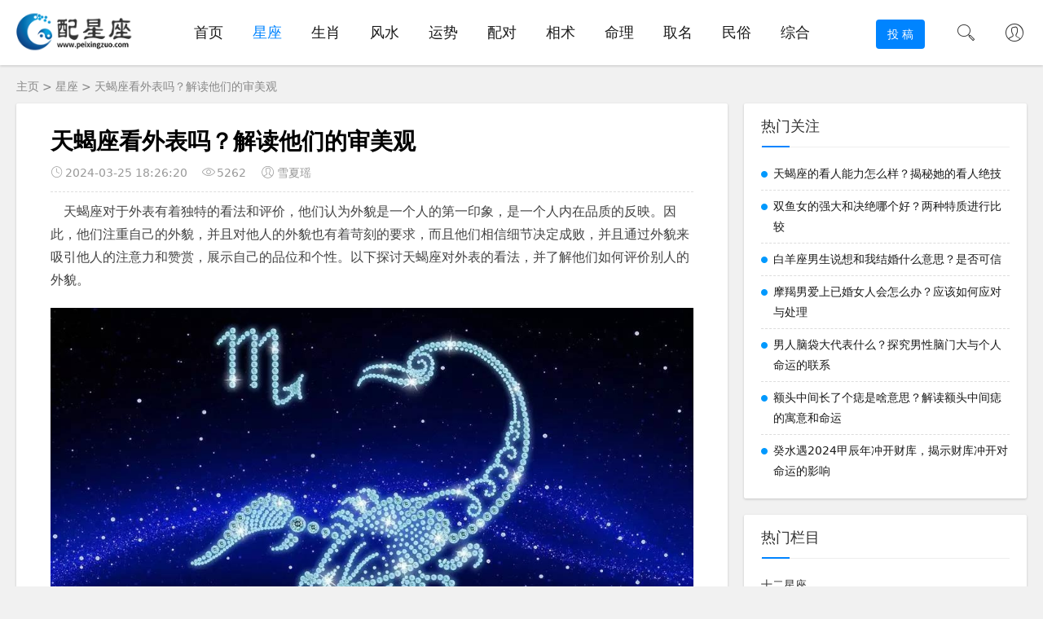

--- FILE ---
content_type: text/html
request_url: https://www.peixingzuo.com/pei/2428202403252428.html
body_size: 8712
content:
<!DOCTYPE html>
<html lang="zh-CN">
<head>
	<meta charset="utf-8" />
	<meta name="viewport" content="width=device-width, initial-scale=1" />
	<meta name="viewport" content="initial-scale=1.0,maximum-scale=5,width=device-width,viewport-fit=cover" />
	<title>天蝎座看外表吗？解读他们的审美观-配星座</title>
	<meta content="审美观,天蝎座,解读,外表,他们" name="keywords" />
	<meta content="天蝎座对于外表有着独特的看法和评价，他们认为外貌是一个人的第一印象，是一个人内在品质的反映。因此，他们注重自己的外貌，并且对他人的外貌也有着苛刻的要求，而且他们相信细节决定成败，并且通过外貌来吸引他人的注意力和赞赏，展示自己的品位和个性。" name="description" />
	<meta property="og:type" content="webpage" />
	<meta property="og:url" content="https://www.peixingzuo.com/pei/2428202403252428.html" />
	<meta property="og:site_name" content="配星座" />
	<meta property="og:title" content="天蝎座看外表吗？解读他们的审美观-配星座" />
	<meta property="og:image" content="https://www.peixingzuo.com/uploadfile/images/1711113181232021790.jpg" />
	<meta property="og:description" content="天蝎座对于外表有着独特的看法和评价，他们认为外貌是一个人的第一印象，是一个人内在品质的反映。因此，他们注重自己的外貌，并且对他人的外貌也有着苛刻的要求，而且他们相信细节决定成败，并且通过外貌来吸引他人的注意力和赞赏，展示自己的品位和个性。" />
	<meta name="applicable-device" content="pc,mobile" />
	<meta http-equiv="Cache-Control" content="no-transform" />
	<link rel="stylesheet" href="https://www.peixingzuo.com/static/yipeng/css/font_1.css" type="text/css" />
	<link rel="stylesheet" href="https://www.peixingzuo.com/static/yipeng/css/share.min_1.css" />
	<link rel="stylesheet" href="https://www.peixingzuo.com/static/yipeng/css/style_1.css" type="text/css" />
	<link rel="stylesheet" href="https://www.peixingzuo.com/static/yipeng/css/dark-mode_1.css" type="text/css" />
	<link rel="stylesheet" type="text/css" href="https://www.peixingzuo.com/static/yipeng/css/jquery.fancybox.min.css" />
	<script src="https://www.peixingzuo.com/static/yipeng/js/jquery-2.2.4.min.js" type="text/javascript"></script>
	<script type="text/javascript" src="https://www.peixingzuo.com/static/yipeng/js/jquery.fancybox.min.js"></script>
	<script>
		$(function () {
	$('.pei-artcontent').find('img').each(
		function () {
		var _this = $(this);
		var _src = _this.attr("src");
		var _title = _this.attr("title");
		_this.wrap('<a data-fancybox="images" href="' + _src + '" ></a>');
    	}
    );
})
</script>
</head>
<body>
	<header class="pei-header sb">
		<div class="pei-hwrap container clearfix">
			<h1 class="logo-area fl">
				<a href="/">
					<img class="img" src="https://www.peixingzuo.com/static/yipeng/picture/logo.png" alt="配星座" />
				</a>
			</h1>
			<div class="xjgjd-logo-area fl">
				<a href="/">
					<img class="img" src="https://www.peixingzuo.com/static/yipeng/picture/logo.png" />
				</a>
			</div>

			<div class="m-nav-btn">
				<i class="iconfont icon-category"></i>
			</div>
			<nav class="xjgjd-ment">
				<div class="pc-nav m-nav fl" data-type="index" data-infoid="index">
					<ul class="nav-ul">
						<li><a href="/" title="首页" class="">首页</a></li>
												<li><a class="active" href="https://www.peixingzuo.com/dvhbtu/" title="星座
">星座
</a></li>
												<li><a class="" href="https://www.peixingzuo.com/arzdvs/" title="生肖
">生肖
</a></li>
												<li><a class="" href="https://www.peixingzuo.com/gyrbat/" title="风水">风水</a></li>
												<li><a class="" href="https://www.peixingzuo.com/afotfd/" title="运势">运势</a></li>
												<li><a class="" href="https://www.peixingzuo.com/vrmvgg/" title="配对
">配对
</a></li>
												<li><a class="" href="https://www.peixingzuo.com/xhtjdn/" title="相术">相术</a></li>
												<li><a class="" href="https://www.peixingzuo.com/kmacvg/" title="命理">命理</a></li>
												<li><a class="" href="https://www.peixingzuo.com/ilyphw/" title="取名">取名</a></li>
												<li><a class="" href="https://www.peixingzuo.com/zdincb/" title="民俗">民俗</a></li>
												<li><a class="" href="https://www.peixingzuo.com/snhkgp/" title="综合">综合</a></li>
											</ul>
				</div>
			</nav>
			<div class="login fr">
			    <span><a rel="nofollow" title="注册登录" href="/login/" target="_blank"><i class="iconfont icon-user"></i></a> </span>
			</div>
			<span id="search-button" class="search-button fr">
				<i class="iconfont icon-search"></i>
			</span>
			<div id="search-area" class="container hidden br sb animated-fast fadeInUpMenu">
				<form class="searchform clearfix">
					<input class="s-input br fl" type="text" name="keyboard" placeholder="请输入关键词...">
					<button class="s-button fr br transition brightness" type="submit" id="searchsubmit">搜 索</button>
				</form>
			</div>
			<div class="contribute fr hidden-sm-md-lg">
				<a href="/register/" target="_blank" class="a transition brightness" href="#">投 稿</a>
			</div>
		</div>
	</header>	<nav class="pei-weizhi container">
		<a href="/">主页</a> > <a href="/dvhbtu/">星座
</a> > <a href="https://www.peixingzuo.com/pei/2428202403252428.html">天蝎座看外表吗？解读他们的审美观</a>
	</nav>
	<div id="content" class="content container clearfix">
		<div id="pei-main" class="pei-article fl mb">
			<article class="pei-artmain sb br mb">
				<div class="pei-arthead">
					<h1 class="pei-arttitle">天蝎座看外表吗？解读他们的审美观</h1>
					<div class="hinfo">
						<time class="time">
							<i class="iconfont icon-time"></i>2024-03-25 18:26:20						</time>
						<span class="view">
							<i class="iconfont icon-view"></i>5262						</span>
						<span class="author">
							<i class="iconfont icon-user"></i>雪夏瑶
						</span>
					</div>
				</div>
				<div class="pei-artcontent">
				    <div class="text-box"><p>天蝎座对于外表有着独特的看法和评价，他们认为外貌是一个人的第一印象，是一个人内在品质的反映。因此，他们注重自己的外貌，并且对他人的外貌也有着苛刻的要求，而且他们相信细节决定成败，并且通过外貌来吸引他人的注意力和赞赏，展示自己的品位和个性。以下探讨天蝎座对外表的看法，并了解他们如何评价别人的外貌。</p> <p><img src="/uploadfile/images/1711113181232021790.jpg" alt=""></p> <h3>一、天蝎座与外表的关系</h3> <p>外表对于天蝎座来说很重要，这一点毋庸置疑，他们相信外貌是一个人的第一印象，可以传达出许多信息和意愿。因此，他们会花费大量的时间和精力来打扮自己，使自己看起来更加吸引人，他们喜欢穿戴得体、干净整洁，并且注重细节。</p> <h3>二、天蝎座对他人外表的评价</h3> <p>天蝎座对他人的外表也有着独特的评价标准。他们会仔细观察一个人的面部特征、服装风格和仪态举止，而且他们相信外貌可以反映出一个人内在的品质和态度。此外，他们会评价一个人的外表是否符合他们对一个完美形象的要求，如果不符合，他们可能会认为这个人不值得信任或者不够真诚。</p> <h3>三、天蝎座对外表的细节要求</h3> <p>天蝎座对外貌的要求非常严格，特别是对细节的关注。他们相信细节决定成败，因此他们会注重自己的仪态、发型、妆容、服装以及配饰等方面的细节，并且追求与众不同和独特的风格，并且会不断努力改进自己的外貌。</p> <h3>四、天蝎座对外貌的原因和动机</h3> <p>为什么天蝎座如此重视外表呢？这背后可能有着许多原因和动机。</p> <p>1、他们希望通过外貌来吸引他人的注意力和赞赏，从而建立起自己的社交圈子。</p> <p>2、他们也希望通过打扮自己来展示自己的品位和个性，成为别人眼中的榜样和领导者。</p> <p>3、他们相信外貌反映了一个人的内涵和修养，因此他们希望通过外貌来展现自己高尚的品质和道德准则。</p></div>
					<div class="pei-bawzzj mt clearfix">
						<div class="thumbs-up-bawzzj fl">
							<a class="diggit">
								<div id="suiranx_air_thumbs_id-20" class="thumbs-btn suiranx_air_thumbs">
									<i class="iconfont icon-thumb"></i>赞<span class="num" id="diggnum">
										0									</span>
								</div>
							</a>
						</div>
						<div class="share-bawzzj fr">
							<div class="social-share" data-sites="wechat,weibo, qq, qzone"></div>
						</div>
					</div>
				</div>
			</article>
			<div class="pei-rart sb br mb">
				<p class="pei-atitle">
					<span class="name">相关文章</span>
				</p>
				<ul class="ul clearfix">
				   				   				   				   					<article class="pei-list-li br clearfix">
					<figure class="figure fl">
						<a class="pei-thumb" href="https://www.peixingzuo.com/pei/2427202403252427.html" title="看天蝎座的性格特点一览，解析她神秘的内心世界" target="_blank">
							<img class="img-cover br" src="https://www.peixingzuo.com/uploadfile/images/1711113216397081605.jpg" alt="看天蝎座的性格特点一览，解析她神秘的内心世界" />
						</a>
					</figure>
					<div class="content">
						<h3 class="title ellipsis pei-m-tit">
							<a href="https://www.peixingzuo.com/pei/2427202403252427.html" title="看天蝎座的性格特点一览，解析她神秘的内心世界">看天蝎座的性格特点一览，解析她神秘的内心世界</a>
						</h3>
						<p class="intro hidden-sm"> 天蝎座的性格特点包括但不限于：神秘、冷静、意志力强、爱恨分明、精力充沛、忠诚以及保护欲强等，这些特点使得天蝎座的人在人群中独树一帜，也带来了他们在生活中的独特体验。... </p>
						<p class="data clearfix">
							<time class="time fl">
								<i class="iconfont icon-time"></i>2024-03-25							</time>
							<span class="view fl">
								<i class="iconfont icon-view"></i>7865							</span>
						</p>
					</div>
					</article>
				   				   				   					<article class="pei-list-li br clearfix">
					<figure class="figure fl">
						<a class="pei-thumb" href="https://www.peixingzuo.com/pei/2426202403252426.html" title="天蝎座看重才华还是美貌？剖析TA们对另一半的喜好类型" target="_blank">
							<img class="img-cover br" src="https://www.peixingzuo.com/uploadfile/images/1711113235194086359.jpg" alt="天蝎座看重才华还是美貌？剖析TA们对另一半的喜好类型" />
						</a>
					</figure>
					<div class="content">
						<h3 class="title ellipsis pei-m-tit">
							<a href="https://www.peixingzuo.com/pei/2426202403252426.html" title="天蝎座看重才华还是美貌？剖析TA们对另一半的喜好类型">天蝎座看重才华还是美貌？剖析TA们对另一半的喜好类型</a>
						</h3>
						<p class="intro hidden-sm"> 天蝎座的人在选择伴侣时会综合考虑对方的外貌和内在素质，他们不会仅仅因为一个人的外貌而忽略其内在的品质，也不会因为一个人的才华而忽视其外在的形象。因此，对于天蝎座来说，才华和美貌都是重要的考量因素，但最终的选择可能会更偏向...... </p>
						<p class="data clearfix">
							<time class="time fl">
								<i class="iconfont icon-time"></i>2024-03-25							</time>
							<span class="view fl">
								<i class="iconfont icon-view"></i>5427							</span>
						</p>
					</div>
					</article>
				   				   				   					<article class="pei-list-li br clearfix">
					<figure class="figure fl">
						<a class="pei-thumb" href="https://www.peixingzuo.com/pei/2425202403252425.html" title="天蝎座很看重性吗？探讨天蝎座对性的重视程度" target="_blank">
							<img class="img-cover br" src="https://www.peixingzuo.com/uploadfile/images/1711113261184002161.jpg" alt="天蝎座很看重性吗？探讨天蝎座对性的重视程度" />
						</a>
					</figure>
					<div class="content">
						<h3 class="title ellipsis pei-m-tit">
							<a href="https://www.peixingzuo.com/pei/2425202403252425.html" title="天蝎座很看重性吗？探讨天蝎座对性的重视程度">天蝎座很看重性吗？探讨天蝎座对性的重视程度</a>
						</h3>
						<p class="intro hidden-sm"> 天蝎座在性观念上确实有着独特的看法和态度。他们重视亲密的生活，将其视为情感交流和身体接触的重要方式，同时也在亲密的生活中追求深度和质量，这种对性的看法与他们的性格特点密切相关，体现了他们对待生活的认真和投入。... </p>
						<p class="data clearfix">
							<time class="time fl">
								<i class="iconfont icon-time"></i>2024-03-25							</time>
							<span class="view fl">
								<i class="iconfont icon-view"></i>5039							</span>
						</p>
					</div>
					</article>
				   				   				   					<article class="pei-list-li br clearfix">
					<figure class="figure fl">
						<a class="pei-thumb" href="https://www.peixingzuo.com/pei/2424202403252424.html" title="天蝎座的看人能力怎么样？揭秘她的看人绝技" target="_blank">
							<img class="img-cover br" src="https://www.peixingzuo.com/uploadfile/images/1711113282262027047.jpg" alt="天蝎座的看人能力怎么样？揭秘她的看人绝技" />
						</a>
					</figure>
					<div class="content">
						<h3 class="title ellipsis pei-m-tit">
							<a href="https://www.peixingzuo.com/pei/2424202403252424.html" title="天蝎座的看人能力怎么样？揭秘她的看人绝技">天蝎座的看人能力怎么样？揭秘她的看人绝技</a>
						</h3>
						<p class="intro hidden-sm"> 天蝎座的看人能力是非常出色和精确的，他们凭借敏锐的洞察力、直觉和精明的头脑，在人际交往中总能做出正确的选择，并且能够轻易看穿对方的真实意图。... </p>
						<p class="data clearfix">
							<time class="time fl">
								<i class="iconfont icon-time"></i>2024-03-25							</time>
							<span class="view fl">
								<i class="iconfont icon-view"></i>5740							</span>
						</p>
					</div>
					</article>
				   				   				   				   					<article class="pei-list-li br clearfix">
					<figure class="figure fl">
						<a class="pei-thumb" href="/pei/2427202403252427.html" title="看天蝎座的性格特点一览，解析她神秘的内心世界" target="_blank">
							<img class="img-cover br" src="https://www.peixingzuo.com/uploadfile/images/1711113216397081605.jpg" alt="看天蝎座的性格特点一览，解析她神秘的内心世界" />
						</a>
					</figure>
					<div class="content">
						<h2 class="title ellipsis pei-m-tit">
							<a href="/pei/2427202403252427.html" title="看天蝎座的性格特点一览，解析她神秘的内心世界">看天蝎座的性格特点一览，解析她神秘的内心世界</a>
						</h2>
						<p class="intro hidden-sm"> 天蝎座的性格特点包括但不限于：神秘、冷静、意志力强、爱恨分明、精力充沛、忠诚以及保护欲强等，这些特点使得天蝎座的人在人群中独树一帜，也带来了他们在生活中的独特体验。... </p>
						<p class="data clearfix">
							<time class="time fl">
								<i class="iconfont icon-time"></i>2024-03-25							</time>
							<span class="view fl">
								<i class="iconfont icon-view"></i>7865							</span>
						</p>
					</div>
					</article>
				   					<article class="pei-list-li br clearfix">
					<figure class="figure fl">
						<a class="pei-thumb" href="/pei/2426202403252426.html" title="天蝎座看重才华还是美貌？剖析TA们对另一半的喜好类型" target="_blank">
							<img class="img-cover br" src="https://www.peixingzuo.com/uploadfile/images/1711113235194086359.jpg" alt="天蝎座看重才华还是美貌？剖析TA们对另一半的喜好类型" />
						</a>
					</figure>
					<div class="content">
						<h2 class="title ellipsis pei-m-tit">
							<a href="/pei/2426202403252426.html" title="天蝎座看重才华还是美貌？剖析TA们对另一半的喜好类型">天蝎座看重才华还是美貌？剖析TA们对另一半的喜好类型</a>
						</h2>
						<p class="intro hidden-sm"> 天蝎座的人在选择伴侣时会综合考虑对方的外貌和内在素质，他们不会仅仅因为一个人的外貌而忽略其内在的品质，也不会因为一个人的才华而忽视其外在的形象。因此，对于天蝎座来说，才华和美貌都是重要的考量因素，但最终的选择可能会更偏向...... </p>
						<p class="data clearfix">
							<time class="time fl">
								<i class="iconfont icon-time"></i>2024-03-25							</time>
							<span class="view fl">
								<i class="iconfont icon-view"></i>5427							</span>
						</p>
					</div>
					</article>
				   					<article class="pei-list-li br clearfix">
					<figure class="figure fl">
						<a class="pei-thumb" href="/pei/2425202403252425.html" title="天蝎座很看重性吗？探讨天蝎座对性的重视程度" target="_blank">
							<img class="img-cover br" src="https://www.peixingzuo.com/uploadfile/images/1711113261184002161.jpg" alt="天蝎座很看重性吗？探讨天蝎座对性的重视程度" />
						</a>
					</figure>
					<div class="content">
						<h2 class="title ellipsis pei-m-tit">
							<a href="/pei/2425202403252425.html" title="天蝎座很看重性吗？探讨天蝎座对性的重视程度">天蝎座很看重性吗？探讨天蝎座对性的重视程度</a>
						</h2>
						<p class="intro hidden-sm"> 天蝎座在性观念上确实有着独特的看法和态度。他们重视亲密的生活，将其视为情感交流和身体接触的重要方式，同时也在亲密的生活中追求深度和质量，这种对性的看法与他们的性格特点密切相关，体现了他们对待生活的认真和投入。... </p>
						<p class="data clearfix">
							<time class="time fl">
								<i class="iconfont icon-time"></i>2024-03-25							</time>
							<span class="view fl">
								<i class="iconfont icon-view"></i>5039							</span>
						</p>
					</div>
					</article>
				   					<article class="pei-list-li br clearfix">
					<figure class="figure fl">
						<a class="pei-thumb" href="/pei/2424202403252424.html" title="天蝎座的看人能力怎么样？揭秘她的看人绝技" target="_blank">
							<img class="img-cover br" src="https://www.peixingzuo.com/uploadfile/images/1711113282262027047.jpg" alt="天蝎座的看人能力怎么样？揭秘她的看人绝技" />
						</a>
					</figure>
					<div class="content">
						<h2 class="title ellipsis pei-m-tit">
							<a href="/pei/2424202403252424.html" title="天蝎座的看人能力怎么样？揭秘她的看人绝技">天蝎座的看人能力怎么样？揭秘她的看人绝技</a>
						</h2>
						<p class="intro hidden-sm"> 天蝎座的看人能力是非常出色和精确的，他们凭借敏锐的洞察力、直觉和精明的头脑，在人际交往中总能做出正确的选择，并且能够轻易看穿对方的真实意图。... </p>
						<p class="data clearfix">
							<time class="time fl">
								<i class="iconfont icon-time"></i>2024-03-25							</time>
							<span class="view fl">
								<i class="iconfont icon-view"></i>5740							</span>
						</p>
					</div>
					</article>
				   					<article class="pei-list-li br clearfix">
					<figure class="figure fl">
						<a class="pei-thumb" href="/pei/2423202403252423.html" title="摩羯男气死我了什么意思？摩羯男生气时的含义与心情揭晓" target="_blank">
							<img class="img-cover br" src="https://www.peixingzuo.com/uploadfile/images/1711113316963049197.jpg" alt="摩羯男气死我了什么意思？摩羯男生气时的含义与心情揭晓" />
						</a>
					</figure>
					<div class="content">
						<h2 class="title ellipsis pei-m-tit">
							<a href="/pei/2423202403252423.html" title="摩羯男气死我了什么意思？摩羯男生气时的含义与心情揭晓">摩羯男气死我了什么意思？摩羯男生气时的含义与心情揭晓</a>
						</h2>
						<p class="intro hidden-sm"> 摩羯男气死我了，其实是因为我们没有充分理解他们的个性特点和行为模式。作为性格较为内敛、理性的星座，摩羯男有他们的优点和缺点，我们需要以平和的心态去面对和处理和他们之间的矛盾。我们通过提高对摩羯男的理解和包容，改变自身的沟...... </p>
						<p class="data clearfix">
							<time class="time fl">
								<i class="iconfont icon-time"></i>2024-03-25							</time>
							<span class="view fl">
								<i class="iconfont icon-view"></i>5535							</span>
						</p>
					</div>
					</article>
				   					<article class="pei-list-li br clearfix">
					<figure class="figure fl">
						<a class="pei-thumb" href="/pei/2421202403252421.html" title="双鱼女的强大和决绝哪个好？两种特质进行比较" target="_blank">
							<img class="img-cover br" src="https://www.peixingzuo.com/uploadfile/images/1711113369736033876.jpg" alt="双鱼女的强大和决绝哪个好？两种特质进行比较" />
						</a>
					</figure>
					<div class="content">
						<h2 class="title ellipsis pei-m-tit">
							<a href="/pei/2421202403252421.html" title="双鱼女的强大和决绝哪个好？两种特质进行比较">双鱼女的强大和决绝哪个好？两种特质进行比较</a>
						</h2>
						<p class="intro hidden-sm"> 双鱼女的强大和决绝都有其两面性，一方面展现了她们的独立和坚韧，另一方面也展现了她们的决断和坚韧。这取决于具体的情况和环境，有时候强大和决绝都是必要的，有时候则需要更多的温柔和包容。... </p>
						<p class="data clearfix">
							<time class="time fl">
								<i class="iconfont icon-time"></i>2024-03-25							</time>
							<span class="view fl">
								<i class="iconfont icon-view"></i>6565							</span>
						</p>
					</div>
					</article>
				   				</ul>
				<p class="pei-atitle"><span class="name">发表评论</span></p>
				<div class="comment-form">
				   <div class="comment-must-login">请登录后评论...</div>
				   <div class="form-submit">
				      <div class="form-submit-text"><a href="/login/" rel="nofollow noopener">登录</a>后才能评论</div>
					  <button name="submit" type="submit" id="must-submit" class="btn btn-primary btn-xs submit">提交</button>
				   </div>
				</div>
                <div class="bqsm"><img src="https://www.peixingzuo.com/static/yipeng/images/banquan.jpg" alt="" width="100%"></div>

			</div>
		</div>
		<aside id="pei-side" class="hidden-sm-md-lg fr">
			<div class="pei-side-box">
				<section id="pei-aside_hits" class="bawzzj bawzzj_pei-aside_hits sb br mb">
					<p class="pei-atitle mb">
						<span class="name">热门关注</span>
					</p>
					<ul class="bawzzj-content pei-aside_hits">
					   					   					   					   					   						<li class="clearfix">
							<span class="list list-1"></span>
							<a href="https://www.peixingzuo.com/pei/2424202403252424.html" title="天蝎座的看人能力怎么样？揭秘她的看人绝技" target="_blank">天蝎座的看人能力怎么样？揭秘她的看人绝技</a>
						</li>
					   					   					   						<li class="clearfix">
							<span class="list list-1"></span>
							<a href="https://www.peixingzuo.com/pei/2421202403252421.html" title="双鱼女的强大和决绝哪个好？两种特质进行比较" target="_blank">双鱼女的强大和决绝哪个好？两种特质进行比较</a>
						</li>
					   					   					   						<li class="clearfix">
							<span class="list list-1"></span>
							<a href="https://www.peixingzuo.com/pei/2415202403252415.html" title="白羊座男生说想和我结婚什么意思？是否可信" target="_blank">白羊座男生说想和我结婚什么意思？是否可信</a>
						</li>
					   					   					   						<li class="clearfix">
							<span class="list list-1"></span>
							<a href="https://www.peixingzuo.com/pei/2405202403242405.html" title="摩羯男爱上已婚女人会怎么办？应该如何应对与处理" target="_blank">摩羯男爱上已婚女人会怎么办？应该如何应对与处理</a>
						</li>
					   					   					   						<li class="clearfix">
							<span class="list list-1"></span>
							<a href="https://www.peixingzuo.com/pei/2375202403232375.html" title="男人脑袋大代表什么？探究男性脑门大与个人命运的联系" target="_blank">男人脑袋大代表什么？探究男性脑门大与个人命运的联系</a>
						</li>
					   					   					   						<li class="clearfix">
							<span class="list list-1"></span>
							<a href="https://www.peixingzuo.com/pei/2364202403232364.html" title="额头中间长了个痣是啥意思？解读额头中间痣的寓意和命运" target="_blank">额头中间长了个痣是啥意思？解读额头中间痣的寓意和命运</a>
						</li>
					   					   					   						<li class="clearfix">
							<span class="list list-1"></span>
							<a href="https://www.peixingzuo.com/pei/2340202403222340.html" title="癸水遇2024甲辰年冲开财库，揭示财库冲开对命运的影响" target="_blank">癸水遇2024甲辰年冲开财库，揭示财库冲开对命运的影响</a>
						</li>
					   					   					</ul>
				</section>
				<section id="pei-aside_list" class="bawzzj bawzzj_pei-aside_hits sb br mb">
					<p class="pei-atitle mb">
						<span class="name">热门栏目</span>
					</p>
					<div class="pei-bt_link">
					<p class="pei-bt_name">十二星座<p>
					<ul>
												   <li><a href="https://www.peixingzuo.com/dvhbtu/shuiping/" title="水瓶座" target="_blank">水瓶座</a></li>
												   <li><a href="https://www.peixingzuo.com/dvhbtu/shuangyu/" title="双鱼座" target="_blank">双鱼座</a></li>
												   <li><a href="https://www.peixingzuo.com/dvhbtu/baiyang/" title="白羊座" target="_blank">白羊座</a></li>
												   <li><a href="https://www.peixingzuo.com/dvhbtu/jinniu/" title="金牛座" target="_blank">金牛座</a></li>
												   <li><a href="https://www.peixingzuo.com/dvhbtu/shuangzi/" title="双子座" target="_blank">双子座</a></li>
												   <li><a href="https://www.peixingzuo.com/dvhbtu/juxie/" title="巨蟹座" target="_blank">巨蟹座</a></li>
												   <li><a href="https://www.peixingzuo.com/dvhbtu/shizi/" title="狮子座" target="_blank">狮子座</a></li>
												   <li><a href="https://www.peixingzuo.com/dvhbtu/chunu/" title="处女座" target="_blank">处女座</a></li>
												   <li><a href="https://www.peixingzuo.com/dvhbtu/tiancheng/" title="天秤座" target="_blank">天秤座</a></li>
												   <li><a href="https://www.peixingzuo.com/dvhbtu/tianxie/" title="天蝎座" target="_blank">天蝎座</a></li>
												   <li><a href="https://www.peixingzuo.com/dvhbtu/sheshou/" title="射手座" target="_blank">射手座</a></li>
												   <li><a href="https://www.peixingzuo.com/dvhbtu/mojie/" title="摩羯座" target="_blank">摩羯座</a></li>
						
					</ul>
					</div>
					<div class="pei-bt_link">
					<p class="pei-bt_name">十二生肖<p>
					<ul>
												   <li><a href="https://www.peixingzuo.com/arzdvs/zishu/" title="生肖鼠" target="_blank">生肖鼠</a></li>
												   <li><a href="https://www.peixingzuo.com/arzdvs/chouniu/" title="生肖牛" target="_blank">生肖牛</a></li>
												   <li><a href="https://www.peixingzuo.com/arzdvs/yinhu/" title="生肖虎" target="_blank">生肖虎</a></li>
												   <li><a href="https://www.peixingzuo.com/arzdvs/maotu/" title="生肖兔" target="_blank">生肖兔</a></li>
												   <li><a href="https://www.peixingzuo.com/arzdvs/chenlong/" title="生肖龙" target="_blank">生肖龙</a></li>
												   <li><a href="https://www.peixingzuo.com/arzdvs/sishe/" title="生肖蛇" target="_blank">生肖蛇</a></li>
												   <li><a href="https://www.peixingzuo.com/arzdvs/wuma/" title="生肖马" target="_blank">生肖马</a></li>
												   <li><a href="https://www.peixingzuo.com/arzdvs/weiyang/" title="生肖羊" target="_blank">生肖羊</a></li>
												   <li><a href="https://www.peixingzuo.com/arzdvs/shenhou/" title="生肖猴" target="_blank">生肖猴</a></li>
												   <li><a href="https://www.peixingzuo.com/arzdvs/youji/" title="生肖鸡" target="_blank">生肖鸡</a></li>
												   <li><a href="https://www.peixingzuo.com/arzdvs/xugou/" title="生肖狗" target="_blank">生肖狗</a></li>
												   <li><a href="https://www.peixingzuo.com/arzdvs/haizhu/" title="生肖猪" target="_blank">生肖猪</a></li>
											</ul>
					</div>
				</section>
				<section id="aside_new" class="bawzzj bawzzj_aside_new sb br mb">
					<p class="pei-atitle mb">
						<span class="name">最近热点</span>
					</p>
					<ul class="bawzzj-content aside_new">
					   						<li class="list clearfix">
							<a href="https://www.peixingzuo.com/pei/2428202403252428.html" title="天蝎座看外表吗？解读他们的审美观" target="_blank">
								<span class="pei-pic">
									<img src="https://www.peixingzuo.com/uploadfile/images/1711113181232021790.jpg" alt="天蝎座看外表吗？解读他们的审美观" class="img-cover br random-img" />
								</span>
								<div class="pei-ntext">
									<p class="title">天蝎座看外表吗？解读他们的审美观</p>
									<div class="info">
										<span class="time">
											<i class="iconfont icon-time"></i>2024-03-25										</span>
										<span class="comment">
											<i class="iconfont icon-view"></i>5262										</span>
									</div>
								</div>
							</a>
						</li>
					   						<li class="list clearfix">
							<a href="https://www.peixingzuo.com/pei/2427202403252427.html" title="看天蝎座的性格特点一览，解析她神秘的内心世界" target="_blank">
								<span class="pei-pic">
									<img src="https://www.peixingzuo.com/uploadfile/images/1711113216397081605.jpg" alt="看天蝎座的性格特点一览，解析她神秘的内心世界" class="img-cover br random-img" />
								</span>
								<div class="pei-ntext">
									<p class="title">看天蝎座的性格特点一览，解析她神秘的内心世界</p>
									<div class="info">
										<span class="time">
											<i class="iconfont icon-time"></i>2024-03-25										</span>
										<span class="comment">
											<i class="iconfont icon-view"></i>7865										</span>
									</div>
								</div>
							</a>
						</li>
					   						<li class="list clearfix">
							<a href="https://www.peixingzuo.com/pei/2426202403252426.html" title="天蝎座看重才华还是美貌？剖析TA们对另一半的喜好类型" target="_blank">
								<span class="pei-pic">
									<img src="https://www.peixingzuo.com/uploadfile/images/1711113235194086359.jpg" alt="天蝎座看重才华还是美貌？剖析TA们对另一半的喜好类型" class="img-cover br random-img" />
								</span>
								<div class="pei-ntext">
									<p class="title">天蝎座看重才华还是美貌？剖析TA们对另一半的喜好类型</p>
									<div class="info">
										<span class="time">
											<i class="iconfont icon-time"></i>2024-03-25										</span>
										<span class="comment">
											<i class="iconfont icon-view"></i>5427										</span>
									</div>
								</div>
							</a>
						</li>
					   						<li class="list clearfix">
							<a href="https://www.peixingzuo.com/pei/2425202403252425.html" title="天蝎座很看重性吗？探讨天蝎座对性的重视程度" target="_blank">
								<span class="pei-pic">
									<img src="https://www.peixingzuo.com/uploadfile/images/1711113261184002161.jpg" alt="天蝎座很看重性吗？探讨天蝎座对性的重视程度" class="img-cover br random-img" />
								</span>
								<div class="pei-ntext">
									<p class="title">天蝎座很看重性吗？探讨天蝎座对性的重视程度</p>
									<div class="info">
										<span class="time">
											<i class="iconfont icon-time"></i>2024-03-25										</span>
										<span class="comment">
											<i class="iconfont icon-view"></i>5039										</span>
									</div>
								</div>
							</a>
						</li>
					   						<li class="list clearfix">
							<a href="https://www.peixingzuo.com/pei/2424202403252424.html" title="天蝎座的看人能力怎么样？揭秘她的看人绝技" target="_blank">
								<span class="pei-pic">
									<img src="https://www.peixingzuo.com/uploadfile/images/1711113282262027047.jpg" alt="天蝎座的看人能力怎么样？揭秘她的看人绝技" class="img-cover br random-img" />
								</span>
								<div class="pei-ntext">
									<p class="title">天蝎座的看人能力怎么样？揭秘她的看人绝技</p>
									<div class="info">
										<span class="time">
											<i class="iconfont icon-time"></i>2024-03-25										</span>
										<span class="comment">
											<i class="iconfont icon-view"></i>5740										</span>
									</div>
								</div>
							</a>
						</li>
					   						<li class="list clearfix">
							<a href="https://www.peixingzuo.com/pei/2423202403252423.html" title="摩羯男气死我了什么意思？摩羯男生气时的含义与心情揭晓" target="_blank">
								<span class="pei-pic">
									<img src="https://www.peixingzuo.com/uploadfile/images/1711113316963049197.jpg" alt="摩羯男气死我了什么意思？摩羯男生气时的含义与心情揭晓" class="img-cover br random-img" />
								</span>
								<div class="pei-ntext">
									<p class="title">摩羯男气死我了什么意思？摩羯男生气时的含义与心情揭晓</p>
									<div class="info">
										<span class="time">
											<i class="iconfont icon-time"></i>2024-03-25										</span>
										<span class="comment">
											<i class="iconfont icon-view"></i>5535										</span>
									</div>
								</div>
							</a>
						</li>
					   						<li class="list clearfix">
							<a href="https://www.peixingzuo.com/pei/2422202403252422.html" title="已婚摩羯男爱上情人的表现，留意这几种暧昧的迹象" target="_blank">
								<span class="pei-pic">
									<img src="https://www.peixingzuo.com/uploadfile/images/1711113340713013024.jpg" alt="已婚摩羯男爱上情人的表现，留意这几种暧昧的迹象" class="img-cover br random-img" />
								</span>
								<div class="pei-ntext">
									<p class="title">已婚摩羯男爱上情人的表现，留意这几种暧昧的迹象</p>
									<div class="info">
										<span class="time">
											<i class="iconfont icon-time"></i>2024-03-25										</span>
										<span class="comment">
											<i class="iconfont icon-view"></i>5592										</span>
									</div>
								</div>
							</a>
						</li>
					   						<li class="list clearfix">
							<a href="https://www.peixingzuo.com/pei/2421202403252421.html" title="双鱼女的强大和决绝哪个好？两种特质进行比较" target="_blank">
								<span class="pei-pic">
									<img src="https://www.peixingzuo.com/uploadfile/images/1711113369736033876.jpg" alt="双鱼女的强大和决绝哪个好？两种特质进行比较" class="img-cover br random-img" />
								</span>
								<div class="pei-ntext">
									<p class="title">双鱼女的强大和决绝哪个好？两种特质进行比较</p>
									<div class="info">
										<span class="time">
											<i class="iconfont icon-time"></i>2024-03-25										</span>
										<span class="comment">
											<i class="iconfont icon-view"></i>6565										</span>
									</div>
								</div>
							</a>
						</li>
					   						<li class="list clearfix">
							<a href="https://www.peixingzuo.com/pei/2420202403252420.html" title="摩羯男结婚了还会喜欢其他人吗？看完你就明白了" target="_blank">
								<span class="pei-pic">
									<img src="https://www.peixingzuo.com/uploadfile/images/1711113428157025587.jpg" alt="摩羯男结婚了还会喜欢其他人吗？看完你就明白了" class="img-cover br random-img" />
								</span>
								<div class="pei-ntext">
									<p class="title">摩羯男结婚了还会喜欢其他人吗？看完你就明白了</p>
									<div class="info">
										<span class="time">
											<i class="iconfont icon-time"></i>2024-03-25										</span>
										<span class="comment">
											<i class="iconfont icon-view"></i>6836										</span>
									</div>
								</div>
							</a>
						</li>
					   						<li class="list clearfix">
							<a href="https://www.peixingzuo.com/pei/2419202403252419.html" title="摩羯男恋爱中的表现，了解他的浪漫方式" target="_blank">
								<span class="pei-pic">
									<img src="https://www.peixingzuo.com/uploadfile/images/1711113485707007299.jpg" alt="摩羯男恋爱中的表现，了解他的浪漫方式" class="img-cover br random-img" />
								</span>
								<div class="pei-ntext">
									<p class="title">摩羯男恋爱中的表现，了解他的浪漫方式</p>
									<div class="info">
										<span class="time">
											<i class="iconfont icon-time"></i>2024-03-25										</span>
										<span class="comment">
											<i class="iconfont icon-view"></i>7272										</span>
									</div>
								</div>
							</a>
						</li>
					   						<li class="list clearfix">
							<a href="https://www.peixingzuo.com/pei/2418202403252418.html" title="摩羯男对另一半要求好高怎么办？探讨他对伴侣的高要求程度" target="_blank">
								<span class="pei-pic">
									<img src="https://www.peixingzuo.com/uploadfile/images/1711113563344066634.jpg" alt="摩羯男对另一半要求好高怎么办？探讨他对伴侣的高要求程度" class="img-cover br random-img" />
								</span>
								<div class="pei-ntext">
									<p class="title">摩羯男对另一半要求好高怎么办？探讨他对伴侣的高要求程度</p>
									<div class="info">
										<span class="time">
											<i class="iconfont icon-time"></i>2024-03-25										</span>
										<span class="comment">
											<i class="iconfont icon-view"></i>5489										</span>
									</div>
								</div>
							</a>
						</li>
					   						<li class="list clearfix">
							<a href="https://www.peixingzuo.com/pei/2417202403252417.html" title="双鱼女好漂亮好有气质，她的魅力在哪里" target="_blank">
								<span class="pei-pic">
									<img src="https://www.peixingzuo.com/uploadfile/images/1711113586579036189.jpg" alt="双鱼女好漂亮好有气质，她的魅力在哪里" class="img-cover br random-img" />
								</span>
								<div class="pei-ntext">
									<p class="title">双鱼女好漂亮好有气质，她的魅力在哪里</p>
									<div class="info">
										<span class="time">
											<i class="iconfont icon-time"></i>2024-03-25										</span>
										<span class="comment">
											<i class="iconfont icon-view"></i>7110										</span>
									</div>
								</div>
							</a>
						</li>
					   					   						<li class="list clearfix">
							<a href="https://www.peixingzuo.com/pei/2288202403212288.html" title="双鱼女的强大和决绝的区别，两者不同之处揭晓" target="_blank">
								<span class="pei-pic">
									<img src="https://www.peixingzuo.com/uploadfile/images/1710944224495036718.jpg" alt="双鱼女的强大和决绝的区别，两者不同之处揭晓" class="img-cover br random-img" />
								</span>
								<div class="pei-ntext">
									<p class="title">双鱼女的强大和决绝的区别，两者不同之处揭晓</p>
									<div class="info">
										<span class="time">
											<i class="iconfont icon-time"></i>2024-03-21										</span>
										<span class="comment">
											<i class="iconfont icon-view"></i>8000										</span>
									</div>
								</div>
							</a>
						</li>
					   						<li class="list clearfix">
							<a href="https://www.peixingzuo.com/pei/1475202402171475.html" title="马最命苦出生日期，揭秘哪个日期的属马人最倒霉" target="_blank">
								<span class="pei-pic">
									<img src="https://www.peixingzuo.com/uploadfile/images/20240213181920_486452fe-d9da-4fd9-8640-eabe331ca311.jpg" alt="马最命苦出生日期，揭秘哪个日期的属马人最倒霉" class="img-cover br random-img" />
								</span>
								<div class="pei-ntext">
									<p class="title">马最命苦出生日期，揭秘哪个日期的属马人最倒霉</p>
									<div class="info">
										<span class="time">
											<i class="iconfont icon-time"></i>2024-02-17										</span>
										<span class="comment">
											<i class="iconfont icon-view"></i>8000										</span>
									</div>
								</div>
							</a>
						</li>
					   						<li class="list clearfix">
							<a href="https://www.peixingzuo.com/pei/1152202401311152.html" title="属猴人今年的财运，聚宝盆已开，财源滚滚来" target="_blank">
								<span class="pei-pic">
									<img src="https://www.peixingzuo.com/uploadfile/images/20240128221220_67a56833-8798-4579-91dd-5903b261bfea.jpg" alt="属猴人今年的财运，聚宝盆已开，财源滚滚来" class="img-cover br random-img" />
								</span>
								<div class="pei-ntext">
									<p class="title">属猴人今年的财运，聚宝盆已开，财源滚滚来</p>
									<div class="info">
										<span class="time">
											<i class="iconfont icon-time"></i>2024-01-31										</span>
										<span class="comment">
											<i class="iconfont icon-view"></i>8000										</span>
									</div>
								</div>
							</a>
						</li>
					   						<li class="list clearfix">
							<a href="https://www.peixingzuo.com/pei/1059202401271059.html" title="狮子座的四大孽缘是哪四个？相爱相杀的情感纠葛组合" target="_blank">
								<span class="pei-pic">
									<img src="https://www.peixingzuo.com/uploadfile/images/1706105314399095473.jpg" alt="狮子座的四大孽缘是哪四个？相爱相杀的情感纠葛组合" class="img-cover br random-img" />
								</span>
								<div class="pei-ntext">
									<p class="title">狮子座的四大孽缘是哪四个？相爱相杀的情感纠葛组合</p>
									<div class="info">
										<span class="time">
											<i class="iconfont icon-time"></i>2024-01-27										</span>
										<span class="comment">
											<i class="iconfont icon-view"></i>7998										</span>
									</div>
								</div>
							</a>
						</li>
					   					</ul>
				</section>
			</div>
		</aside>
	</div>
	<footer class="footer">
		<div class="main container">
			<div class="pei-fabout fl">
				<p class="title pb1">特别声明</p>
				<div class="intro">配星座资源内容、信息收集于网络，内容为作者独立观点，不代表配星座立场。如有不愿意被转载的情况，请联系我们，我们将及时删除。</div>
				<small>
					<span>© 2022 - 2023 配星座</span>
					<span class="icp">
						<a href="https://beian.miit.gov.cn/" rel="nofollow" target="_blank">沪ICP备2022024398号</a>
					</span>
				</small>
			</div>
			<div class="pei-fcontact fr">
				<p class="title pb1">联系我们</p>
				<div>
					<p>合作或投稿可通过如下方式：</p>
					<p>
						<i class="iconfont icon-qq-fill"></i>QQ：1870100408
					</p>
				</div>
			</div>
			<div class="clear"></div>
		</div>
	</footer>
	<div id="mask-hidden" class="mask-hidden transition"></div>
	<script src="https://www.peixingzuo.com/static/yipeng/js/common.js" type="text/javascript"></script>

	<script src="https://www.peixingzuo.com/static/yipeng/js/jquery.share.min.js"></script>

	<div class="login-modal" id="login-modal">
    <div class="modal-dialog modal-sm">
        <div class="modal-content">
            <div class="modal-pei-header">
                <div class="close"><img src="https://www.peixingzuo.com/static/yipeng/images/close.png" alt="" /></div>
                <h4 class="modal-title">请登录</h4>
            </div>
            <div class="modal-body">
                <p>您还未登录，请登录后再进行相关操作！</p>
            </div>
           <div class="modal-footer">
                    <a class="btn btn-primary" href="/login/" rel="nofollow noopener">登录</a>
                    <a class="btn" href="/register/" rel="nofollow noopener">注册</a>
                </div>
        </div>
    </div>
	</div>

<script type="text/javascript">
  $(".diggit").click(function(){
	  var aaa=$(".diggit").prop("className");
	  if(aaa.indexOf("liked")==-1){
	      $.ajax({ type: "GET",dataType:"json", url: "/index.php?s=httpapi&aid="+2428+"&id=1&appid=1&appsecret=PHPCMFA2CA1808D1678",success:function(data){
	          var num= "("+data.data.zan+")";
	          $("#diggnum").html(num);
	          $(".diggit").addClass("liked");
	      }});
		}
  });
</script>

</body>
</html>

--- FILE ---
content_type: text/css
request_url: https://www.peixingzuo.com/static/yipeng/css/font_1.css
body_size: 562
content:
@font-face {font-family: "iconfont";
  src: url('../fonts/font.eot'); /* IE9 */
  src: url('../fonts/font.eot') format('embedded-opentype'), /* IE6-IE8 */
  url('../fonts/font.woff2') format('woff2'),
  url('../fonts/font.woff') format('woff'),
  url('../fonts/font.ttf') format('truetype'), /* chrome, firefox, opera, Safari, Android, iOS 4.2+ */
  url('../fonts/font.svg') format('svg'); /* iOS 4.1- */
}

.iconfont {
  font-family: "iconfont" !important;
  font-size: 16px;
  font-style: normal;
  -webkit-font-smoothing: antialiased;
  -moz-osx-font-smoothing: grayscale;
}

.icon-moon:before {
  content: "\e62a";
}

.icon-mail:before {
  content: "\e600";
}

.icon-chuanzhen:before {
  content: "\e6d6";
}

.icon-tuijian:before {
  content: "\e616";
}

.icon-hot:before {
  content: "\e621";
}

.icon-phone-fill:before {
  content: "\e6d3";
}

.icon-qqqun:before {
  content: "\e688";
}

.icon-bianji:before {
  content: "\e6b0";
}

.icon-setting:before {
  content: "\e632";
}

.icon-link:before {
  content: "\e66f";
}

.icon-line:before {
  content: "\e611";
}

.icon-cry:before {
  content: "\e609";
}

.icon-qq-fill:before {
  content: "\e61b";
}

.icon-weibo-fill:before {
  content: "\e60e";
}

.icon-douban-fill:before {
  content: "\e615";
}

.icon-qzone-fill:before {
  content: "\e665";
}

.icon-wechat-fill:before {
  content: "\e64d";
}

.icon-quote:before {
  content: "\e630";
}

.icon-search:before {
  content: "\e693";
}

.icon-close:before {
  content: "\e639";
}

.icon-time:before {
  content: "\e619";
}

.icon-pen:before {
  content: "\e614";
}

.icon-qr:before {
  content: "\e640";
}

.icon-user:before {
  content: "\e685";
}

.icon-qq:before {
  content: "\e62d";
}

.icon-phone:before {
  content: "\e674";
}

.icon-address:before {
  content: "\e675";
}

.icon-refresh:before {
  content: "\e699";
}

.icon-comment:before {
  content: "\e6d8";
}

.icon-friendcircle:before {
  content: "\e6da";
}

.icon-wechat:before {
  content: "\e6de";
}

.icon-qzone:before {
  content: "\e6df";
}

.icon-sofa:before {
  content: "\e6fd";
}

.icon-weibo:before {
  content: "\e6dd";
}

.icon-category:before {
  content: "\e6a7";
}

.icon-tag:before {
  content: "\e61a";
}

.icon-close2:before {
  content: "\e612";
}

.icon-thumb:before {
  content: "\e627";
}

.icon-left:before {
  content: "\e64c";
}

.icon-down:before {
  content: "\e6a8";
}

.icon-right:before {
  content: "\e64b";
}

.icon-top:before {
  content: "\e61f";
}

.icon-service:before {
  content: "\e649";
}

.icon-view:before {
  content: "\e608";
}

